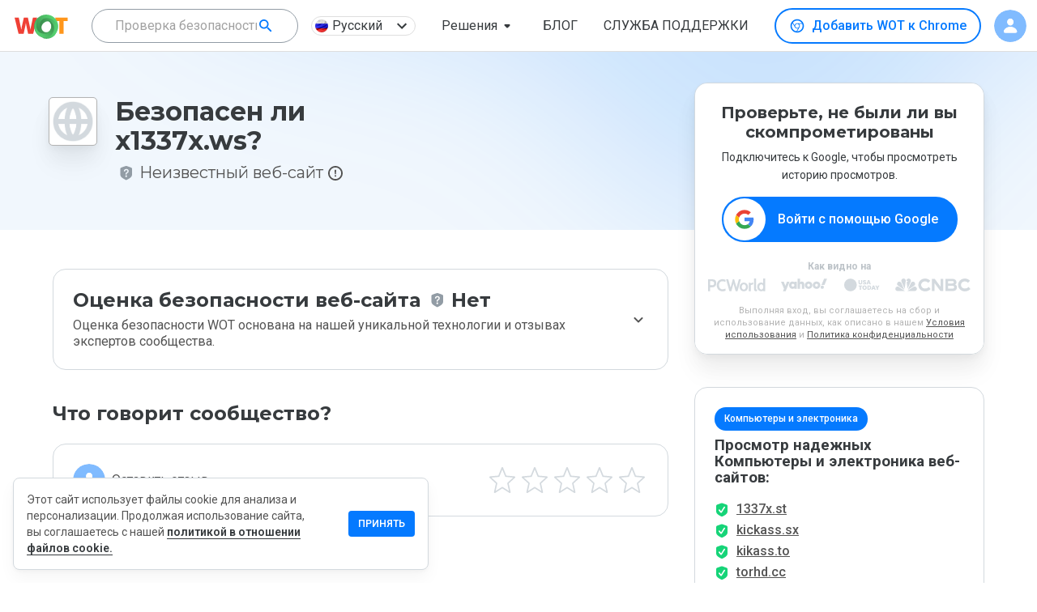

--- FILE ---
content_type: text/html; charset=utf-8
request_url: https://www.google.com/recaptcha/api2/anchor?ar=1&k=6Lcc1-krAAAAABhjg7Pe_RBytcJ83XMZ-RlIgf-i&co=aHR0cHM6Ly93d3cubXl3b3QuY29tOjQ0Mw..&hl=en&type=image&v=naPR4A6FAh-yZLuCX253WaZq&theme=light&size=normal&badge=bottomright&anchor-ms=20000&execute-ms=15000&cb=kcs872be6wvy
body_size: 45705
content:
<!DOCTYPE HTML><html dir="ltr" lang="en"><head><meta http-equiv="Content-Type" content="text/html; charset=UTF-8">
<meta http-equiv="X-UA-Compatible" content="IE=edge">
<title>reCAPTCHA</title>
<style type="text/css">
/* cyrillic-ext */
@font-face {
  font-family: 'Roboto';
  font-style: normal;
  font-weight: 400;
  src: url(//fonts.gstatic.com/s/roboto/v18/KFOmCnqEu92Fr1Mu72xKKTU1Kvnz.woff2) format('woff2');
  unicode-range: U+0460-052F, U+1C80-1C8A, U+20B4, U+2DE0-2DFF, U+A640-A69F, U+FE2E-FE2F;
}
/* cyrillic */
@font-face {
  font-family: 'Roboto';
  font-style: normal;
  font-weight: 400;
  src: url(//fonts.gstatic.com/s/roboto/v18/KFOmCnqEu92Fr1Mu5mxKKTU1Kvnz.woff2) format('woff2');
  unicode-range: U+0301, U+0400-045F, U+0490-0491, U+04B0-04B1, U+2116;
}
/* greek-ext */
@font-face {
  font-family: 'Roboto';
  font-style: normal;
  font-weight: 400;
  src: url(//fonts.gstatic.com/s/roboto/v18/KFOmCnqEu92Fr1Mu7mxKKTU1Kvnz.woff2) format('woff2');
  unicode-range: U+1F00-1FFF;
}
/* greek */
@font-face {
  font-family: 'Roboto';
  font-style: normal;
  font-weight: 400;
  src: url(//fonts.gstatic.com/s/roboto/v18/KFOmCnqEu92Fr1Mu4WxKKTU1Kvnz.woff2) format('woff2');
  unicode-range: U+0370-0377, U+037A-037F, U+0384-038A, U+038C, U+038E-03A1, U+03A3-03FF;
}
/* vietnamese */
@font-face {
  font-family: 'Roboto';
  font-style: normal;
  font-weight: 400;
  src: url(//fonts.gstatic.com/s/roboto/v18/KFOmCnqEu92Fr1Mu7WxKKTU1Kvnz.woff2) format('woff2');
  unicode-range: U+0102-0103, U+0110-0111, U+0128-0129, U+0168-0169, U+01A0-01A1, U+01AF-01B0, U+0300-0301, U+0303-0304, U+0308-0309, U+0323, U+0329, U+1EA0-1EF9, U+20AB;
}
/* latin-ext */
@font-face {
  font-family: 'Roboto';
  font-style: normal;
  font-weight: 400;
  src: url(//fonts.gstatic.com/s/roboto/v18/KFOmCnqEu92Fr1Mu7GxKKTU1Kvnz.woff2) format('woff2');
  unicode-range: U+0100-02BA, U+02BD-02C5, U+02C7-02CC, U+02CE-02D7, U+02DD-02FF, U+0304, U+0308, U+0329, U+1D00-1DBF, U+1E00-1E9F, U+1EF2-1EFF, U+2020, U+20A0-20AB, U+20AD-20C0, U+2113, U+2C60-2C7F, U+A720-A7FF;
}
/* latin */
@font-face {
  font-family: 'Roboto';
  font-style: normal;
  font-weight: 400;
  src: url(//fonts.gstatic.com/s/roboto/v18/KFOmCnqEu92Fr1Mu4mxKKTU1Kg.woff2) format('woff2');
  unicode-range: U+0000-00FF, U+0131, U+0152-0153, U+02BB-02BC, U+02C6, U+02DA, U+02DC, U+0304, U+0308, U+0329, U+2000-206F, U+20AC, U+2122, U+2191, U+2193, U+2212, U+2215, U+FEFF, U+FFFD;
}
/* cyrillic-ext */
@font-face {
  font-family: 'Roboto';
  font-style: normal;
  font-weight: 500;
  src: url(//fonts.gstatic.com/s/roboto/v18/KFOlCnqEu92Fr1MmEU9fCRc4AMP6lbBP.woff2) format('woff2');
  unicode-range: U+0460-052F, U+1C80-1C8A, U+20B4, U+2DE0-2DFF, U+A640-A69F, U+FE2E-FE2F;
}
/* cyrillic */
@font-face {
  font-family: 'Roboto';
  font-style: normal;
  font-weight: 500;
  src: url(//fonts.gstatic.com/s/roboto/v18/KFOlCnqEu92Fr1MmEU9fABc4AMP6lbBP.woff2) format('woff2');
  unicode-range: U+0301, U+0400-045F, U+0490-0491, U+04B0-04B1, U+2116;
}
/* greek-ext */
@font-face {
  font-family: 'Roboto';
  font-style: normal;
  font-weight: 500;
  src: url(//fonts.gstatic.com/s/roboto/v18/KFOlCnqEu92Fr1MmEU9fCBc4AMP6lbBP.woff2) format('woff2');
  unicode-range: U+1F00-1FFF;
}
/* greek */
@font-face {
  font-family: 'Roboto';
  font-style: normal;
  font-weight: 500;
  src: url(//fonts.gstatic.com/s/roboto/v18/KFOlCnqEu92Fr1MmEU9fBxc4AMP6lbBP.woff2) format('woff2');
  unicode-range: U+0370-0377, U+037A-037F, U+0384-038A, U+038C, U+038E-03A1, U+03A3-03FF;
}
/* vietnamese */
@font-face {
  font-family: 'Roboto';
  font-style: normal;
  font-weight: 500;
  src: url(//fonts.gstatic.com/s/roboto/v18/KFOlCnqEu92Fr1MmEU9fCxc4AMP6lbBP.woff2) format('woff2');
  unicode-range: U+0102-0103, U+0110-0111, U+0128-0129, U+0168-0169, U+01A0-01A1, U+01AF-01B0, U+0300-0301, U+0303-0304, U+0308-0309, U+0323, U+0329, U+1EA0-1EF9, U+20AB;
}
/* latin-ext */
@font-face {
  font-family: 'Roboto';
  font-style: normal;
  font-weight: 500;
  src: url(//fonts.gstatic.com/s/roboto/v18/KFOlCnqEu92Fr1MmEU9fChc4AMP6lbBP.woff2) format('woff2');
  unicode-range: U+0100-02BA, U+02BD-02C5, U+02C7-02CC, U+02CE-02D7, U+02DD-02FF, U+0304, U+0308, U+0329, U+1D00-1DBF, U+1E00-1E9F, U+1EF2-1EFF, U+2020, U+20A0-20AB, U+20AD-20C0, U+2113, U+2C60-2C7F, U+A720-A7FF;
}
/* latin */
@font-face {
  font-family: 'Roboto';
  font-style: normal;
  font-weight: 500;
  src: url(//fonts.gstatic.com/s/roboto/v18/KFOlCnqEu92Fr1MmEU9fBBc4AMP6lQ.woff2) format('woff2');
  unicode-range: U+0000-00FF, U+0131, U+0152-0153, U+02BB-02BC, U+02C6, U+02DA, U+02DC, U+0304, U+0308, U+0329, U+2000-206F, U+20AC, U+2122, U+2191, U+2193, U+2212, U+2215, U+FEFF, U+FFFD;
}
/* cyrillic-ext */
@font-face {
  font-family: 'Roboto';
  font-style: normal;
  font-weight: 900;
  src: url(//fonts.gstatic.com/s/roboto/v18/KFOlCnqEu92Fr1MmYUtfCRc4AMP6lbBP.woff2) format('woff2');
  unicode-range: U+0460-052F, U+1C80-1C8A, U+20B4, U+2DE0-2DFF, U+A640-A69F, U+FE2E-FE2F;
}
/* cyrillic */
@font-face {
  font-family: 'Roboto';
  font-style: normal;
  font-weight: 900;
  src: url(//fonts.gstatic.com/s/roboto/v18/KFOlCnqEu92Fr1MmYUtfABc4AMP6lbBP.woff2) format('woff2');
  unicode-range: U+0301, U+0400-045F, U+0490-0491, U+04B0-04B1, U+2116;
}
/* greek-ext */
@font-face {
  font-family: 'Roboto';
  font-style: normal;
  font-weight: 900;
  src: url(//fonts.gstatic.com/s/roboto/v18/KFOlCnqEu92Fr1MmYUtfCBc4AMP6lbBP.woff2) format('woff2');
  unicode-range: U+1F00-1FFF;
}
/* greek */
@font-face {
  font-family: 'Roboto';
  font-style: normal;
  font-weight: 900;
  src: url(//fonts.gstatic.com/s/roboto/v18/KFOlCnqEu92Fr1MmYUtfBxc4AMP6lbBP.woff2) format('woff2');
  unicode-range: U+0370-0377, U+037A-037F, U+0384-038A, U+038C, U+038E-03A1, U+03A3-03FF;
}
/* vietnamese */
@font-face {
  font-family: 'Roboto';
  font-style: normal;
  font-weight: 900;
  src: url(//fonts.gstatic.com/s/roboto/v18/KFOlCnqEu92Fr1MmYUtfCxc4AMP6lbBP.woff2) format('woff2');
  unicode-range: U+0102-0103, U+0110-0111, U+0128-0129, U+0168-0169, U+01A0-01A1, U+01AF-01B0, U+0300-0301, U+0303-0304, U+0308-0309, U+0323, U+0329, U+1EA0-1EF9, U+20AB;
}
/* latin-ext */
@font-face {
  font-family: 'Roboto';
  font-style: normal;
  font-weight: 900;
  src: url(//fonts.gstatic.com/s/roboto/v18/KFOlCnqEu92Fr1MmYUtfChc4AMP6lbBP.woff2) format('woff2');
  unicode-range: U+0100-02BA, U+02BD-02C5, U+02C7-02CC, U+02CE-02D7, U+02DD-02FF, U+0304, U+0308, U+0329, U+1D00-1DBF, U+1E00-1E9F, U+1EF2-1EFF, U+2020, U+20A0-20AB, U+20AD-20C0, U+2113, U+2C60-2C7F, U+A720-A7FF;
}
/* latin */
@font-face {
  font-family: 'Roboto';
  font-style: normal;
  font-weight: 900;
  src: url(//fonts.gstatic.com/s/roboto/v18/KFOlCnqEu92Fr1MmYUtfBBc4AMP6lQ.woff2) format('woff2');
  unicode-range: U+0000-00FF, U+0131, U+0152-0153, U+02BB-02BC, U+02C6, U+02DA, U+02DC, U+0304, U+0308, U+0329, U+2000-206F, U+20AC, U+2122, U+2191, U+2193, U+2212, U+2215, U+FEFF, U+FFFD;
}

</style>
<link rel="stylesheet" type="text/css" href="https://www.gstatic.com/recaptcha/releases/naPR4A6FAh-yZLuCX253WaZq/styles__ltr.css">
<script nonce="T2FtJ3LkYiAf6Q7PZ-nydQ" type="text/javascript">window['__recaptcha_api'] = 'https://www.google.com/recaptcha/api2/';</script>
<script type="text/javascript" src="https://www.gstatic.com/recaptcha/releases/naPR4A6FAh-yZLuCX253WaZq/recaptcha__en.js" nonce="T2FtJ3LkYiAf6Q7PZ-nydQ">
      
    </script></head>
<body><div id="rc-anchor-alert" class="rc-anchor-alert"></div>
<input type="hidden" id="recaptcha-token" value="[base64]">
<script type="text/javascript" nonce="T2FtJ3LkYiAf6Q7PZ-nydQ">
      recaptcha.anchor.Main.init("[\x22ainput\x22,[\x22bgdata\x22,\x22\x22,\[base64]/cFtiKytdPWs6KGs8MjA0OD9wW2IrK109az4+NnwxOTI6KChrJjY0NTEyKT09NTUyOTYmJnIrMTxXLmxlbmd0aCYmKFcuY2hhckNvZGVBdChyKzEpJjY0NTEyKT09NTYzMjA/[base64]/[base64]/[base64]/[base64]/[base64]/[base64]/[base64]/[base64]/[base64]/[base64]/[base64]/[base64]/[base64]/[base64]\x22,\[base64]\\u003d\\u003d\x22,\[base64]/[base64]/CjMKqwr5vwozCuUnDjsKycMO2w5plwqjCmxDCi1pbTADCgsKHw6ZkUE/[base64]/Dl8O1w5bDl2IFw6XDu8KQwqPDjGzCssKOw5nDnMOZfMK4IwMdMMObSG9LLlIbw6phw4zDhx3Cg3LDvsO/CwrDlC7CjsOKOcKZwozCtsONw68Sw6fDqkbCtGwXWHkRw7PDigDDhMOow4fCrsKGT8Oaw6ceBRZSwpUkNltUKihJEcO/[base64]/[base64]/bMONw4pTNBrDmsODDcKSw6zDpGsVfnnCtzUBwr1EwrbDjyLCnDY7woHDjsKYw6JBwrLDu0IfIcOTU2wbw59XNcKiZBvCocOVe1bDnE0nwrpnR8O4K8Orw4E+QMKDUxbDvlVIwogkwr1pdhdNUsK/YMKewogTYcKPWMOCfmh2wqzDvA3CkMKKwpRwP21bbQ5Hw6fDscOww6/CtMOpSybDnXZtb8Kyw6wVWcOtw6jDuB8Iw7/DqcKUQTgEwq09a8O0JMKxw4FWPUDDqD1aQcOnXxHCq8KPW8OeblXCgyzDrsOUJAs3w7kAwofCtSrDmybClS3DhsOMwpLDtsODJcO/wqJoMcOfw7RIwp9IRcOHAQ/CviQZwqzDi8Kyw4/DnUjCrVjCtBdrDcOETcKMMifDjsOow6Rtw48GVxzCgQjChcKEwo7Cv8KswqjDqsK1wqDCoV/DrgQsAAXCnBBFw6fDhsOTDk8NPiddw7/[base64]/DvcOdD8KOTQjDr8KPw7zCvsKvw6UeJ8KFw7bDgTYFB8KtwrwmX1AUWcOgwr10FChQwp8FwrZNwoPCv8KZw6l4wrJNwpTDgXlyUMKEwqbDjMKbw6rDgFbCqcKvKxQew5k5a8OYw65MJmTCrVHDv3AhwrjDmQjDuUjCgcKiEsOMwrFzwofCoXfDp0/Di8KsGC7DjsKqc8K4w4fDml9GClHDvcOzTV7Cg3ZCw4HDl8K0XW/Dt8O4wp8SwoYMJ8K3AMK2YjHCpHTCkDcpw59BRFHCjcKSw43CscKww7DCjsOnwoV2wp9Ew5vDpcOowrXCmMOZwqcEw6PCnj3Cj2BWw63DlMKUwq/Dt8OfwoDChcK1AUjDj8KVImZVIMO1LsO/CCnCvMKjw49tw6nCvsOgwo/DnDFfaMOQQMK0w7bDvMO+Oy3CrUBYw4nDh8OhwqzDr8KPw5QQw5Uhw6fDlsO2wrbCksK2LsKrHSfDu8KAUsKVdFTChMKOAEXDicODHG/Dg8KbJMK9N8OHw5Y9wqlIwpdlw63DqmnCmsOJdMK1w7PDow/DuwU4Vz3CtkMjT1jDjAPCuHbDnDLChcKdw4c/w4jCs8OLwqMnw6Y6Wk08wo92TsO2bcObNsKCwpUgw4Y2w7rCmzPDrsK1aMKOw5TCucOBw49eRVbCnRTCjcObwqbDtws1SAFKwq0qDsKXw5lgU8Ohwrxvwr5Lc8OCMAtgwqXDn8KyFcOXw6NiTBrDnyDCii/Ctm4IUBHCrUPDuMOaMn0Gw487wqXCu18uGjkDFcKZASbDhsOgPcODwoxMccOsw4smw4fDksOQw5EMw5wJwpAkUcKAw6EQAELCkA1Fwo14w5fCvMOZJz82V8OXMwHDim7CsQJjBRkywrJaw5nCpCjDoALDl2M3wqPDpnnCmUZfwpstwrPCuC/DjsKQw6wmW3ZfIsOAw57CpcOIw7PDl8OZwp3CmEwlc8O8w4Vxw4/Do8KaN0pgwo3CmEw/[base64]/KcKnaWfClhzCjmHDlMObw77ConbDtsKYwr/CnsOjEMOVO8OLNUrCi1Y+aMKbw4nDicKrw4DDu8KGw791wp9aw7bDsMKVRMK/wrrCm03ChMKGWFLDnMO8wrscIxvCrcKlLsKrDsKZw6DCqcO/YRXCg1vCu8KEw7UmwpRtw51Lf0V4FBhww4XCsx3Dulk+TjIRwpcGVzULGsONOWNXw4o2PngBwqQBdMKcVMObQWbDu33Du8OQw5PDnVzDp8KzMigvOW/CgMOhw7vDicKnQ8Oqe8Ocw7LCsnzDpcKGXH3CpsK+XcOFwqXDmcKMUSfChm/[base64]/Dh8KhK8KzwpTDkcO/U8Orwp/[base64]/DkwDClzdBO8ONJcKmXGDDpA/DvgcoIcK7wqfCssKgw6BRRMOXHcKLwpXCu8KxbGnDl8OJwpwXwrVHw5LCmMKvaUDCp8KCFcOOw6DCscK/wokIwrQTPQvDo8KLJlHCpwrCo2Zsb0pQdcONw43CjGRIOnvDksKgE8O2ZMOKCBQbZ2liBi/CnkrDiMOpwo/[base64]/[base64]/ChcKgTsKXw5PChMOPw7B/BMOnwqvCvcKuW8OiUh7DhsOKwrTCqBbDlA3ClMKGwonCusK3d8O/wo/CocOzannDsk3DrDTCg8Oawo5GwoLCijV/w4pzwrQPTMKowr7DtxXDn8KmZMK1JzxEMsKhGw/DgMO3Ej5hJsKeL8K/w45Hwo7DjBNiB8O7w7A4eATDn8Kgw6nDucK9wrp6w7bDhUE4TcK4w7xvLALCpcOZcMKlwqLDosO4UsOiMsK/[base64]/Cn8OUwrLCjFrDrMK0w4wyacOkG0hXA34mw6jDiy7CoMOsY8Kxwrssw71jw49kSWLCmmltPSx8ZkjCoRrDvMOLw74Vwq/[base64]/[base64]/Cn8K1w57CrjvDlgDClcK/JTrDv8OXw6zCtCIDcMOUwowGT38xe8OiwpPDoRTDsGs9woxWQMKsRiBrwofCoMOORVkaX07DhsOLF2LCrQbDm8K9VsOVBnwxwqAJBMKkwpfDqihaecOpIsKOMVDCmsOMwpV1w4/DsXrDpsKhwqM9bwg3w5TDq8Okwp1vwohvZ8OsFh5Bw5zCnMKyPBrCrTTCkw4EVMO3w6MHG8OEciFVw63DoFpYVcK0TMKYwpzDmcOKCMK/wqzDgxfCucOiE0cqWTscUkrDszzDjcKEMsKZJsO0TmrDk1sucCgTGcKfw5pvw7bDrCoMG15ZKMO1wphveVZ7SRNCw5ZvwrgqJiF0UcKNw79vw74CUSc/AglfcSnClcO0bF1Swr/[base64]/wplyw7NsJcOAw7k6w4pRw5IoIcKzw7HCp8O6YFsewqM1wqPDmcO9AMOUw73CmMK4wpddwpHDq8K5w7fDt8OTFw88wopxw6ddMBBfw4BED8O7B8Omwp9WwrxCwpXCkMKAwrIjL8K2wrjCscKWGkPDssKwfmtOw4NZDGrCu8OLIMOhwoLDusK6w6TDhjoOw6/Cu8K/wopPw6XDpRrCtcObw5DCpsKhwq0cOR/CpEhYbMOnUsKWSsKIM8OwXMKow7x+CSPDgMKASsOUZy0wLcKSw4Mbw7rCqcK/wrklworDuMOmw7LCi3tcVDRoejZHI27DncOfw7zCi8OvdgZdEj3CksKweUgXwrpEYV9Hw70vQDBLJsKMw6HCrVJtd8OqcMKFfsK6wo5Iw6zDoh1xw6nDqcO2TcKjN8KaJcOpwrwMZQ7DgDrCvsKzB8OeYDbChhIEcX5LwowIw7rCisKIw5R7V8O+w6l/wpnCuBdKwpTDgCDDkcOrNTtzwrlAB3Fjw5HChTjDisOfLcKADi4ofsKOw6fCkxvCo8KlWsKTwo/Cm1PDpHYbLMK1fzTCisKrwqUmwq3DpjDDh1Fhw6JPcyvDksKsA8O/[base64]/[base64]/[base64]/CkcOkw4ZvHGZewonCicK4NMKhBiIbw680By8wScOPXRE/RcO0JsK/wpPCjMKtTzzCiMKmQ1BNUGdnw4PCgy7Dh13Do1l5asKuQBnCokNnRcK1FsONQcObw53Dm8OZDlAbw7jCpMOMw41SATAJAE7Crz5Pw5LCqcKtfnrCo1VPShTDlnTDosKmOSRAEFHDimJDw7YiwqDCosOcwpnDlVHDj8K7FMOSw5TClBwhwp/CjlrDill8fErDvwRNw6kWWsOZw4Etw4hSwpolw4YSwqxNVMKBw48Lw5jDlwg7HwTCvsK0ZsKhCMOvw4AXO8OefQHCvVtywpHCqjfDm2pIwoUTw5ksLBgHDS3DpBbCnsOTWsOiBQLDucK2w613GzR1wqDCvMK1An/DvxF2wqnDjsKQwpDCpMKJa8K1ZW0gTxtHwrICwq9Iw6t2worCp0PDvFHCpSlzw5nDll4nw4ZWN1Ndw6TCizHDtMKoBjBUAhLDtXfCu8KEH1DClcOZw6wVNhwPw68EWcKRT8K0wpVew7kPEMOkcsKhwpBfwrTChGTCisK4wo4XT8K/w6hDYW7DvERAIsO4e8OUE8O+AcKxaDfCsSbDik3Cll7DqhTDlsK2w6gTwp95wpfCmsK5w5HCoDVGw4sVDsKxwq7DksKRwqvCtAt/RsKaQMK4w4MtIg3Dq8OBwo83N8KvVsKtFkTDhMKpw4J1DwphUS/Dlj/DkMO3ZQzDowV9w67CkmXDlz/DisOqPFTDnD3Cq8O+ShYvwpkswoI/SMOOP0FcwrDCp2HCo8KFNAzCmVfCuGphwrfDj2/CjsO9wovCqyttV8KnfcKvw6llZMKyw6FYdcKtwoXCtil+dy8bJlbDkzw5wo44RVkJeDc/[base64]/[base64]/CpxfDkMOJWzcAwrvCscO6PcOiFxPCmsO7w7rDtsKHw4fDnXpzw4Vwci5zw7wWVE0JQHXDtcOUeD7CvlDDmHnDqMOmWxTCpcKeGA7CtknCnEd0KsOgwq/ClUrCpklkAx3CsknDk8OfwrUDGRU4QsOJdsKxwqPCgMOUOVXDjDXDmcOMC8KDwpvDrMKAI1nDtVPCnBpqwqnDtsOCXsOrJBFhfWXDoMKvNMODdMKbJl/ClMK9dcKYfjfDtQHDqcOEIMKlwqRbwofClcKXw4DDvBBQES/DrC0ZwpLCusKGRcOnwo7DoTjChsKYwpLDp8K0Pl7Cg8Orf141wopqDnDCn8KUw7vDlcOQH2VTw5o5w6/Dv1d8w5MQTxnCki5gwpzDv0nDsULDrMKSHGLDgMOxwp/CjcODw4YGGHAXw4QtLMOaPcO3PEbCtcKdwqjDssOlO8OTwqApH8OMwoTCpcKow5dTBcKSesKedh7CqcOrw6MlwoV/[base64]/[base64]/w7cSF8KgcsOrO2IJw7fDqsOcTQ7Cg8K0woYgTV/DicOtw6Qiwq9wN8OVAMOPNS7CiHtaH8K5wrDDhD90fcORPMObwrMuTsOUwq8QKXEMwpUjHWXCksKLw7FpXiXDlFl1IgXDhzAzDMOBwq/CtAwnw47Dh8Kjw4ECIsOSw7vDocOOE8O8w6XDs3/[base64]/ZsKcw50BwrxOwrEoSMOuwqTClsKPw4dTw7fDsMOVwqMMw44AwpsPw7TDqWUZw6gww6zDgcKRwrvChiDCiFbCjxfDkT3Dg8OXwovDuMKgwokECT48H24zTHnCr1rCusORw6/DnsKsesKAwqhEDD3ClGssdCXDgFh+bMO6FcKNIC7DllDDtA/DnV7DggHCqsKONiV5wqzDr8KsOWHCpsOQWMKXwqAiwonDncOEw47Cm8OIw6TCssOLTcKRRVjCqcKyZU0+wr3DqR3CjsKdKMK5wpdYwo/CicOlw7kkwp/Cm24QH8OYw7oQSX0ATHk/amkucMKJw4JFWSzDj3jCqSwQGE3CmsORw5trSHcowqdbXE9VBRNxw4BIw5ZYwoADwpPCgynDsnnCnUrCrRDDmGxAAW8UdH/CnjpEH8O6wr/[base64]/w7jDsE3DvsKlwrTCojbCs8Kyw7TCpjbCn8KuVRDCpMOLwr7Dh2TCmCHDqQILw4tYE8OoXMOGwoXCv0TCqsOHw7ZyQ8KWwrDCncODQ2oXwpXDjW/CnMKxwqczwpMHPcOfAsKaDsO2Wy8zwrJXMsKuwrHCo2bCvAhOwpzDs8KAM8OrwrwzVcK0JSc2wpQuwrt8TsOcGcK6W8KbaUx5w4rDo8KyHRMLSA4JFkZlNkrDpHhfLsO3AsOdwp/Dn8KiVABRVMObCQELKMKewrrDnnoXwo9VJxzCmmItVHPCmMKJw6LDmMO5XhLCuFUBJUPChSXDmcOCEg3CnHMBw77CmMKyw43CvSHDvxhzw53CqMO0w7www4XCv8KgecO+H8Ocw6bCkcOUSisbFx/Ch8KUGsK2wq80IMKqe1bDucOnWsKpIQvDqXLCn8Oaw6XCgkXCpMKVJcOQw5HCojowKT/CqC8xw47DrcKGfsOLQMKvAsK8w4LDuGfCl8OywpLCncKTD0NKw47Cs8OMwoTCtDQmQcOiw4XDoBkbwoDDgMKBw7/DhcO9wrTDvcOpCcKYw5bCjFrCt1HCmDklw69/[base64]/DiSJAGS/DhMKVDcKWwpvCjWDDqsKzw5Bow7DChWHCglfCnsOcLMODw7FsJ8O/w4zDt8KKw6lPwqPCumDCpAM1TAAyDCYCbcORflDCjDnDm8O/wqfDhsONw7ouw63ClVJpwqNFwr/DjMKHbDg4HcO8TMOeX8KNwrzDmcOYw4XChH3DkwZWG8OvPcKVW8KEMMKrw4DDnFNMwofCliRNwpUvw4siw6XDm8O4wpDDiUnCsGfDv8OGPTnDm3zCh8ONHiNww5NbwoLDmMOPw4UFOT3CrMKbHklfTloDAsKswpBswoo/[base64]/DusOMw4kUw5UvHxbCinBpworCszwdSHjCncOsw7rDmi1tf8KGw4c3w5rCmcKBw4vCp8KPD8KCwqNFFMKwSMObTMOlbSkbwo3CtMO6AMKnXkRaNsOBRz/Ds8K9wo4RVCbCkF/Cq2rDpcOEw7XCrRbCpSPCrcOPw7gCw7NAw6UOwrPCusO+wqrCgyBXw5pDYzfDqcKQwoU7ZW5aWCFnEGfDjMKKT3FEOQNoTMKBLcO0L8KpcA3CgsOSNyjDqsKpPcOZw6LDnh1rLQQBw6IJTcO9wr7CpiNlKMO7dHPDicOCwqQAw6oCKsOEUx3DuQLCkQEiw7g+w4/DpcKPwpTCon8ROwR+RsOpI8OvOsK0w6/[base64]/[base64]/CiW3CtWIrw4ELCsKLw7Ujwpsud8KSwofCujXCixoPwqzCgcKpOALDpcOhw5EuDsKlNGPDh0DDhcKgw4PDhBTDgMKeQCbDrhbDpStOXMKIw4cLw4w2w54rwplhwpgWeHJAGF1rV8KLw73DtsKVWlfCmErCvcO5w7lQw6/CjcOpCQ/CuVh/Z8OfL8OoOi3Dvg59JMOzAD/Cn2vDhXgpwoJ6fnTDswNjw61zannDrnbDhcKaTFDDnAzDpirDqcKaLwMoJjcIwoxMwp4Qwq5cdgF/[base64]/CosO6ccOlw4xYw5fChcK3w4vDmnLDpXDDvMOqw4TCjlTClVDCssOuw6A/w7o2wqVACE8Lw7bCgsOqw74QwpjDr8KgZMOxwplsCMO3w7opGyPCvV9zwqp3w5kiwokgwpHCq8KqK0vCkU/Dnj/CkyfDm8KlwoTCusOSZMOqJsOlQFQ+w4Bkw5nDkT3Dk8OGCsOJw4ZQw4/DowFhK2TCkDTCthZuwoXDqQ4QWB7DusKYDjJIw4VUS8KBO3XCsiJ3KcOcw6Fow6rDpMK7SkrDkcKnwrB5EMOPeFXDplgyw45Ew4ZxEnEKwp7DjsO/wpYUWH5sGCLDlMKhM8KfH8O1w4ZPaDwBwpdCw67CiG1xw4jCtsKzd8OeB8KZbcKPHVbDgklUdlrDmcKAw6lAHcOnw4rDiMKxdU/Ci2LDp8OaD8K/wqAFwprDvcONwrnDtsKpV8Onw7XCl2kRcsOBwqHChMKLbnfDiRQ/BcKeel9qw5XCkcOrc3HCuXwjccKkwqtvXCNrRCXCjsKiw7daHcK/DXbDrhPDp8OIwp4ewoQXw4HDqmXDq1USwqrCtMK1w7pLJ8KkaMOBQwDCqcKdA3QWwphJO2cMQkjCtsK0wognTHBwEcKmwo3Cr0jDmMKuw79lw79qwoHDpsKpAmkbWMOFJjnCvB/DrMONw6JQNyLCqcKFQjLDv8KjwrhMwrdJwrZyPF/DiMOSDMKzUcKYRVBGw6nDi1pFcibDm1Q9IMKeLEl/wq3CtMOsLC3Dq8ODP8K7wpzDq8OfbMOHw7QmwqXCq8OgK8OAw63Dj8KibMOleQDCnz7CmRxgVcK7wqDCvcO7w6Njw60eLsOOwoxmPxbDmCtoDsO8KcK0VhUuw4Rof8OvUsK2wrvCksKdwrtsaSHCksOMwqHCgh/DszLDqsK2HcK5wqTDunnDoEvDlEfCslg/wrM1asO2w7/CrMO/wpkhwq3Du8KlQSJuw6hfWsONW153wqknw6HDuHR5YnrDlATCmMKzw7RjbMOzwoBpw6cCw4fDkcKILWlqwrrCunQybMKrPMKqbsOZwp/CvXgvTMKcwpzClMOeHW98w7DDkMKUwqAeMsO9w4/CvjMRbmDDri/[base64]/CuG1ONV9uwqLCrmfCiMKvdcOewrkjJsKlNcO1wr3CkFhiSXMMB8K9w7sWwrltwrhsw4zDnC7CscOHw4YXw73Cu24Tw5EqUMOJMkbCocOtw5TDhwzChMO/wqbCvl0hwo5hwpgiwpRwwqopN8OeJn3CpRvCl8OCKFfCj8Kfwp/[base64]/DvkbCg10ow5zCrMOJw7PCiTrDqcKaCGVSCcK3w4TDmV91woPCosOUw4nDmMKbDBfCrnddNwd6bgDDrnXClE/Dtn84wo03w4TDvcOFaF4jwo3Dq8Olw6YecUrDg8KBfMOHZ8OUP8KTwr91VUMWw7Zsw4bDgQXDksKxbcKGw4TDhMKQwpXDtS9mUmhaw6V/B8Kxw4svCifDml/CgcOFw5nDs8KXw6bCgsK1GSLDr8O4wp/[base64]/DjMO7XcK8KMOVwojDkSouw49FXzF1wqk5wqJXwqp3YicEwrrCsBwNXsKowolCw6jDvw3CqQ5Hdn7CkAHCpcOFw6J2wovCmx7CoMOWwo/[base64]/wrleQRkOwqDCqsOfdETCicKVSsOdw7Mnw4c8JsOsIMOWLcKGw6MueMOIDgjCj2QZHlQ/w4LDumQAwqLDjsK/dMKDcMO9wrPDpsOzO2/DtcO+A2IHw4TCssOxKsKmI2nDrMKKXi/[base64]/[base64]/DqMK1K8OmwovDrFbDqBbCp33CrTpJZsKlw549w4Qsw7oEwo1DwqbCpjjDrVJsYAROVwXDu8ODXMOvWVHCpsKLw5RDJSERDsOhwpk7KWU7wq0WYcKiw54yLDbClXHCm8Kew4J0a8KLbMOPwp/CmsKnwqImJ8KOZcOrJcKywqAbQMO6Ox4uOsKdHjTDj8OIw4VdL8OlHGLDu8KgwoPDscKjwp96dl5SVA0XwrLDoE49w7RCfFHCrHjDncKbOcKDw7bDlRcYR0fCgCDDkUHDr8KUD8Oqw4DCuyXCmSLDlsOvQGZldMOrLsKealtgFQZswqnCoDR4w5XCv8KgwrwXw7/[base64]/[base64]/Qn/DjcOzQMKAwr7DnMOpY8KbbB7Cg33Dr30KwpbCmcOYcC7Ci8OYOsKhwoEow43CriEPwr9lK2ECwqPDpHnClcOUEcODwpLDlsOOwoXCijzDh8KbXcOdwrowwqDDs8KMw5XDhcKzbsKnfXhzVMOpGijDsybDsMKkN8OwwrjDmsO/[base64]/CkH1sdMKqw4vDncKawotJKcKddcKlwp8dw5LCgCF5M8OQXcOBTB4Xw5HCsnVuwo8EVcKYQMKsMXfDmHRrDcO6wqfCnR7ChcOxHsOnXWlqXnw2wrBdIl7CtX01w7PClD/CgXELSCHDnybDvMOrw749w7PDoMKwB8OyZRsZA8OXwrF3aX3DpsOuIMKUwr/DhxZLFMKbw6syUMKZw4M0TC9Lwq15w5PDhGh/D8Osw6TCqcKmLsK+w7U9wo5uw7wjw6cnE34Tw5LCisKsCG3Cuj48esOLGsOJYcKuw5sPKiDCnsOAw6zDtMO5w4PCoDnCrzPDvgHDpk3CvxjChcKMwpDDr3jDhlhsa8KTwqLClDDClm3Dlm4uw6gzwp/DqMKHw4zDozMdVsOzwqzDqcKne8KJwpjDocKSw5LCvQl7w7VhwotFw6hawpzCjDJfw5JpDgTDm8OHNSzDh13DpMO0HcORw6tCw5oDP8Obwo/DnMO4BlnCqhkYNQ3DtzJ6wpYtw4bDpEgvXn3CgmQUAMK6El9hw4ZZPRxrwrPDosO3ClVOwoh4wqcdw4kGOsOBVcO8w4bCpMK+wrDDv8ODw68Uw5zCuF8TwqHDknvDpMKQeh3Dl27DssOxccOkIT5EwpdVw4oMPzbCrFl/wrgMwroqOkhVe8OFIcKVb8K3HMKmwr41w5jCi8OUAnzCihBiwqMnMsKLw7LDt09jDk/DvyTDiF13w7PCixdxWcOWPhrCnW7CrWcOTijDu8Otw6ZENcKfeMKqw4hbwq8XwoccBWV9w7rDtcOiw7TChV4YwoXDmXlRPyd7eMONwofCrjjCtCkhw63DrEAMGlEeIMK6S1/DnsK2wqfDscK9YnfDtDZEBsK3wqJ4UXDChMOxwoZXehI4ZsOkw67DpgTDk8OwwpEuczTComRvwrcKwoxOH8K2HBHDswDDl8OnwqNnw4NvGjTDmcKwfHLDlcK3w7TCqsKMTAdBJcKjwoDDiUwOWwwVw5UWDU/Dm3fCjgV8VMOow5Mhw7/CqlHCr1TCpxfDvGbCsAnDkMKTV8KuZQBaw6w4HHJJwpUxw4YtAcKTLC0AbR8RASxNwpbCs3PDtyrCp8Oaw6MLw7U+wrbDpsKkw4BUbMOywoXDr8KOMXnComjDssKdwoYewpYIw4Q7AE/CkU54wroLNQbCmsOPMMOMQV/CvmgSPsO0wpdmcD4tRsOVw4fCmDkRwrXDkMKZw6XDncOMAloCY8KKw7/Cv8OfQyrCisOhw63CgjLCq8O0wrfCicKswqoXOzHCuMK4QcOTeAfCj8KDwrHCmSl0wrHDs3AzwqjCpxoAw5jCnMKRwrQrw6Elwr3ClMKbfsOjwo7DvARHw5IuwqlMwp/DlcKZw4tKw6RPL8K9MhjDkALCocOiw79mw4Qwwrplw7EZehgEBsK3HsKdwqoGMlvDsi7DncOoaHA1SMKWIHJkw6sjw6HCk8OGw5PCicKXO8KibcOIcynDgsOsA8Oyw6jCn8OyHMOxw7/Cs1/Dpm3DgTPDtxIRAMK0FcOZPT3Dg8KrflIJw6zCqD3CtkkGwpjDhMK8w6AlwpXCmMOUFMKzOsOFdcOowrklZjvCp2IaWQjCtcKhUVtBXMKWw58Rwo0LbsOYw4BFw5F4wqdrecOAI8Omw583UiVgwokwwq/CncOfPMO1STzDqcOSw6dwwqXDs8KSWMOQw5XCv8Otwpw7w7PCl8O5AFvDkzElwrHDicKaf05BLsOdDUvCrMKYwoxvwrbDlMOjwrRPworDtXJRw7dhwrs+wpAPbTnDikrCsmDCuQ/CssOwUWbCsGJeZsKDcj3CscObw5ccNDhvO1lDOsKOw5jCkcO/FlTDkyENOigSOl7DryERfgk4TyUWV8KHNHPCqsOxccKrw6jDo8KAdzh9ZTfCpsO+V8Kcw63DgGfDtGDDgcOxwonDgARSO8OEwrLChAjDh3HCmsK2w4XDnMOIXBRtEFbCr1A3YWRRHMOkwrHChihKaRVcSC/Cu8KBQMOxesOhMMKlKcORwpxoDyHDksOOElzDpsK1w4YDNcOBwpRbwrHCkXBfwrLDrmspHsOtdsOqfcOQX3jCs2XDoARRwrLDhxbCkF5wQVjDscKxFsODXjnCvGdiLMKUwpFsHFnCvTVdw55nw4jCuMOdwohSUnvCgD/CpyEGw4fDgSsDw6LDjV1Fw5LCi3lrwpXChA82w7E5w7M0w7olw5trwrE0I8KEw6/DqnXCicKnH8ORSMKLwpLCthd9XxIuWMOAw7vCjsOPG8K5wrpgw4AuEB1Ywq7Cq184w5vCkwASwq7DixwIw5cuwqnDkSVyw4oew6bCusOaVXrDlVtIe8OREMKdw5zCr8KRcw0xa8Okw4LDnH7Dg8KEw5rCrcOWesKzDzUZRjlfw7bCp3Zuw57DncKLwo5/wqELwoTClSDCgMO8YcKlwq8qRD8EEMOSwoYhw73CgMOnwqR7CsKSO8OxQ23DscKtw63DnRXCn8KUfsOoZMOyJG9yUAYnwoFWw69ow6jDsB/Cqx5yBMOocRPDo2krAcODw63Chmh1wq/[base64]/Dv39JPMOvwprCoB9wH1x+woPDihckw4JkcT7DmxTChiIgK8KPwpLDicKzw6hqGgHDjcKSwojClsOwUcOLSMOrLMK5w6vDsAfDkn7CtMKiNMKEGl7Ct3ZHc8OmwqkWQ8ObwqdtQMKUw6Bow4R0JMO+wrHCoMKyVzgdw6nDicKnIQHDmVvCoMOzDD7DpC1IOUUpw6fCjn/DrzvDtTM0WUnCvDPCukVsRGk1w4zDhMOqe0zDqVlUUjhaaMOEwoPDtExpw78ow6ojw70mwrjCi8KVCXDDpMOEwrVpwpXCtBZXw7VBGQoIVknCv2HCr1o0wrkYWcOvGQgrw77CusOEwq3DvmUjOMObw61jZlQlwojChsK0w7nCn8KEwpvCksOvw7XCpsKoemdHwo/[base64]/DvcO3f8Kew4YXwrpaCcKUw7zCr8OeworDpC7DjMKJw6/CpMK2aD7CgHYzRMOOwpbDkMKTwrNGEEIXcQfDswVrwonCkHg/wo7ClsORw7vDocOewpfCn1fDqcO/[base64]/[base64]/ChCYQwq5aw59BFcOBwqPCosKYwrjCvMK6Nm0uwr7CmsKUXC7CiMOPw6kWw4fDiMOewpJRTlfCi8K8JR7Du8KXwrwiXy59w4VZIMOdw5bCu8O4IXwjwrYieMO/w6NKCT0dw5Vmcm/[base64]/Ch8KhHjDDmMK1wp5xw654w6JgaMKlMUtMecOZQcK3WMOCExjCmFMTw7XCh3Jew4ZCwqYkw4HDp0wIIsKkwqrDikpnwoLDhhvDjsKnLEXChMO4O3ciZB0CX8KUwpfDplXCn8OEw6vCpHHClsOkZC3DuT4Rwqg6w482woTCmMK3w5sBQcKUGhHCjA/DuQ/CoiTCmngPw4/CisOUHD9Nw7YfScObwrYGRcKsbUJxTMOYAcObRcOIwr/CunjDrnwoCMOSGUnCoMOEwrbDsXNqwppTDcO0E8Okw7/DpzxVw4jDvl5Gw6jCjsKawpLDp8Oywp3CmlHCjgpqw5bCjyHDp8KRMk4zw4bDtcK0IGTCscKmw5oYK0/DoGPCjcOlwqzClDQcwqzCugXCu8Ovw5E6wpkYw7HDshgIG8K5w5TDq2YFO8KcdMOrATjDg8KwYmPCl8OZw4MPwp1eNUDClMORwpshVcK/wpkgYcOtcsOuMsObMCZHw4gYwp5YwoXDtEvDsA3CmsOuwpPCo8KRbcKJwr/Dpy7CisOfG8OyDxIbGn8/PsKaw5rCojMHw7rCtljCrwjDnwpwwrjDp8KPw6huEH4tw4jDi1zDnMKRLnMww7RkbsKRw6Q+wpRUw7DDr2LDhWdNw501wpkSw4jDgsOGw7DDuMKAw7YhEsKMw6/CgC/DisOJCULCunbDqsOsHx3DjMKsZH3CosOswpI0DAQzwofDk0M4ecO8UcOXwqfCvjrCl8K9UcOawpHDhixYBwrCvCjDn8KZwpFywp3Cj8KuwpLDoDnDlcOGw5XDqjE5wojDp1bDhcKNKzE/P0LDn8O2cAjDmsKtwoNzw4HDi2pXw7Zqw7HDj1LCoMOfwr/CtcOLO8KWDsOPO8KBLcKTwoF/cMOdw7zCgWF/[base64]/CliXDscOSw682woMow6Z1w7gZwqrDtsKmw5bDvcOKA8O4wpR8w6vClX0zacOlXcOSw4LDoMO+w5rDssKxO8KSwrTDuXRVwps4w4hbeC/CrlrDkig4SyAIw45vNsO4PcKfw6RICcKHB8OUfCY2w7DCqcKdw6DDj0zCvhbDlHBGwrBjwpoNwoLCvjM+wrPDgxQXKcKtwr93w5HCtsOAwp8YwpYyE8KRXkrCmXVZOcKnKz0hwprCusOhfMOUKnwtwqlbZ8KPCsK1w6tuw43CicOZVwg7w5YgwqvCgB/CncK+VMK8Ax/Dg8OrwpsUw48aw7LDi07Dk1kowoIlLjzDvwAPAsOswrDDvFxAw5LCgMKBR0M3w4nCtMOZw4bDnMOqZAdawr8Qwp7DrxIGUwnDuyHCusKOwobCrAEFeMKJFsO8w5jDg2rDql/Cp8KpAnsFw7I+GmzDmMOUZcOgw7HDtl/CuMKow44sandfw6/CmsOQwqY7w6TDn2TDvyjDnx4Ww6nDr8KZw6jDi8KEw6bCnhUWw4kbeMKbbkjDoTnDvkYmwqgSCkNDMsOjwp9xAHY2PHbDtQ3Dn8K/YsKBQSTCgm4vwpVqw7HChWlrw7QeazvCgsKcwqFYw5PCpsKgRXUHwq7DgsOAw6hCCsKow6xSw7TCvMOPwroMw4pOw7vDgMKNKjHClh/CrcODV0ZXwoZ/KWjDkMKCFsKjw4VVw5Zbw63Dv8K4w4oOwovDvMOEwq3CoX58QyfCqMK4wpPDrHNOw5lfwrnCukNAwqjDolLDmsKawrN7w63DhMKzw6AQWcKZB8OBw5fDjsKLwodTCmAuw550w7XCiB/DlxwldWc5FmHDr8KRc8KnwrZ0UcOKUMK4ezJLJ8KjBTM+wrF4w7MPesKJdcO7wpvCpXnCnzQKBsKIwpLDhAcgfcKZDcOQWlEmw63DvcO0F13Dl8OWw4gcfArDhMKVw6N1DsKkRlHCnFV9w5Avwq3DnMOLAMOow7PDoMO4wrnDp2otw4bCusOvTy/[base64]/CV1xWMKKw5rDk8Kfw7HCnxxuX8OhV8KMGMKHw5sRDMODIsKhwqfCiF3CpcKKw5d9w4LChWItTGHDlMKMwod4MF8Nw6Ihw70vRMK3w5rCv2pPw7QyAVHCqcKww4QSw67DnMK9HsO8HgUZczVnDcOMwr/ChcOvSVo7wrwHw5DDrcKxw7Mlw5HCqwFkw6rCpmbCgWDCn8KZwooUwpfChsOHwrwmw4TDjsOHw7HDn8KuTMOqd13Ds1ALwp7Cm8KFw5FTwrDDgcOuw4onA2LDkMOyw5ZWw7N/[base64]/DthnCksOYw5nCkWHDonPDjcKHCsK4wppjcRMJwpE4PkYCw4jClMOPwofDn8KbwrbDu8KowpkBSMOjw43DksOTw4w/[base64]/DjirCsSNswrrDpcKEw43CicOdwqEmZsOue8KOasKfDEfCn8KXMyhNw5TDlUJFwpwcPQU6JFAow4LCjsKUwpLDlcOowqZEw6JIawEQw5tuSz3ChcOww5HDgMKQw6HDrQfDqh4Vw6fCpcKUKcODYALDnQ/[base64]/w4rDvsK8acODGioBZhbDgMKDw6JRAMOSw6rCj3rCmsOFw4LChsK9w63Dq8Kkw4jCqsKlwr8Fw5JtwpfCgcKAY0rCqsKYKilrw60THxISw7/ChXTCvFLDhcOSw6w0SF7Cmyhkw7nDoljDt8KrWcOeXsKFSGPCjMKGbyrDj1wuFMKDccOqwqAkw6NDbR9hwpA4w5MdSMK1IcKjwqslEsO/[base64]/DoMKgw6xFW2s3w63DrsKaw6XClsObTQIhw4AtwqMOBTN0ScKCEjLCr8O0wrXCk8KBwoTDqsOxw6/[base64]/[base64]\x22],null,[\x22conf\x22,null,\x226Lcc1-krAAAAABhjg7Pe_RBytcJ83XMZ-RlIgf-i\x22,0,null,null,null,1,[21,125,63,73,95,87,41,43,42,83,102,105,109,121],[7241176,330],0,null,null,null,null,0,null,0,1,700,1,null,0,\[base64]/tzcYADoGZWF6dTZkEg4Iiv2INxgAOgVNZklJNBoZCAMSFR0U8JfjNw7/vqUGGcSdCRmc4owCGQ\\u003d\\u003d\x22,0,0,null,null,1,null,0,0],\x22https://www.mywot.com:443\x22,null,[1,1,1],null,null,null,0,3600,[\x22https://www.google.com/intl/en/policies/privacy/\x22,\x22https://www.google.com/intl/en/policies/terms/\x22],\x22vPdeOxV0BWtzuF/3H3p+poiUzeybiVovwzBWzV91rqQ\\u003d\x22,0,0,null,1,1762634195184,0,0,[121,59,75],null,[171,25,110,106,94],\x22RC-6S7oB4GBQ9FjOQ\x22,null,null,null,null,null,\x220dAFcWeA7L3qKebm3MEib2gT1AcOJqN1Fv4sw_x17t6nXLJe355FGITMZXOxEhc4_HIes3IF0ovz_v6qscXrwt7r7-ZIxsvMOlHw\x22,1762716995291]");
    </script></body></html>